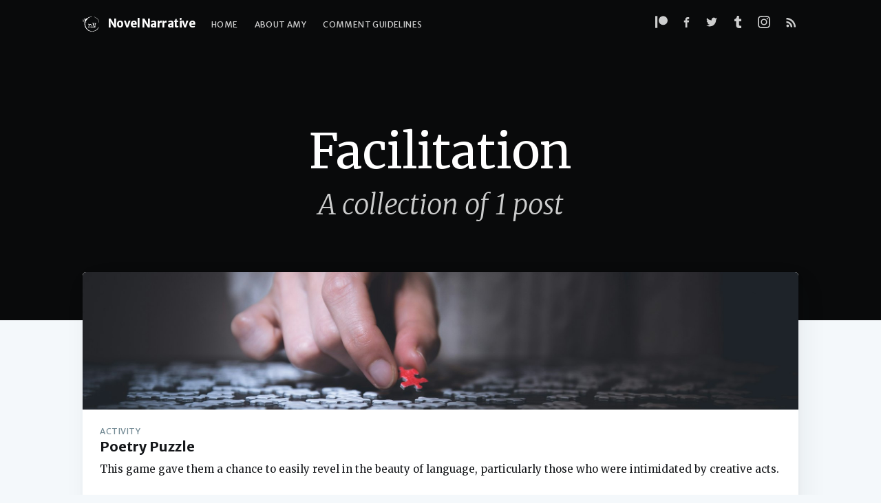

--- FILE ---
content_type: text/html; charset=utf-8
request_url: https://novelnarrative.blog/tag/facilitation/
body_size: 7421
content:
<!DOCTYPE html>
<html lang="en">
<head>

    <meta charset="utf-8" />
    <meta http-equiv="X-UA-Compatible" content="IE=edge" />

    <title>Facilitation - Novel Narrative</title>
    <meta name="HandheldFriendly" content="True" />
    <meta name="viewport" content="width=device-width, initial-scale=1.0" />

    <link href="https://fonts.googleapis.com/css?family=Merriweather+Sans:300,300i,400,400i,700,700i|Merriweather:300,300i,400,400i,700,700i&amp;subset=latin-ext" rel="stylesheet">
    <link rel="stylesheet" type="text/css" href="/assets/built/screen.css?v=9ed369d4a0" />

    <!-- Global site tag (gtag.js) - Google Analytics -->
<script async src="https://www.googletagmanager.com/gtag/js?id=UA-138671274-1"></script>
<script>
  window.dataLayer = window.dataLayer || []
  function gtag(){dataLayer.push(arguments)}
  gtag('js', new Date())
  gtag('config', 'UA-138671274-1')
</script>

    <link rel="icon" href="/favicon.png" type="image/png" />
    <link rel="canonical" href="https://novelnarrative.blog/tag/facilitation/" />
    <meta name="referrer" content="no-referrer-when-downgrade" />
    
    <meta property="og:site_name" content="Novel Narrative" />
    <meta property="og:type" content="website" />
    <meta property="og:title" content="Facilitation - Novel Narrative" />
    <meta property="og:url" content="https://novelnarrative.blog/tag/facilitation/" />
    <meta property="article:publisher" content="https://www.facebook.com/NovelNarrative" />
    <meta name="twitter:card" content="summary" />
    <meta name="twitter:title" content="Facilitation - Novel Narrative" />
    <meta name="twitter:url" content="https://novelnarrative.blog/tag/facilitation/" />
    <meta name="twitter:site" content="@Novel_Narrative" />
    
    <script type="application/ld+json">
{
    "@context": "https://schema.org",
    "@type": "Series",
    "publisher": {
        "@type": "Organization",
        "name": "Novel Narrative",
        "url": "https://novelnarrative.blog/",
        "logo": {
            "@type": "ImageObject",
            "url": "https://novelnarrative.blog/favicon.png",
            "width": 60,
            "height": 60
        }
    },
    "url": "https://novelnarrative.blog/tag/facilitation/",
    "name": "Facilitation",
    "mainEntityOfPage": {
        "@type": "WebPage",
        "@id": "https://novelnarrative.blog/"
    }
}
    </script>
<style>:root {--ghost-accent-color: #FF1A75;}</style>
    <meta name="generator" content="Ghost 4.4" />
    <link rel="alternate" type="application/rss+xml" title="Novel Narrative" href="https://novelnarrative.blog/rss/" />

</head>
<body class="tag-template tag-facilitation">

    <div class="site-wrapper">

        


<header class="site-header outer no-image">

 
    <div class="inner">
        <nav class="site-nav">
    <div class="site-nav-left">
            <a class="site-nav-logo" href="https://novelnarrative.blog"><svg xmlns="http://www.w3.org/2000/svg" viewBox="0 0 128 128"><title>Novel Narrative Logo</title><path d="m 121.96,88.35 c -1.16,3.03 -2.47,5.84 -4.58,8.48 -2.00,2.50 -4.02,4.99 -6.16,7.36 -2.36,2.62 -5.05,4.85 -8.41,6.14 -0.51,0.19 -0.85,0.53 -1.26,0.84 -2.37,1.81 -4.88,3.43 -7.77,4.26 -5.18,1.50 -10.50,2.34 -15.87,2.92 -2.29,0.24 -4.56,0.94 -6.87,0.01 -0.65,-0.26 -1.43,-0.18 -2.16,-0.23 -5.18,-0.41 -10.24,-1.29 -15.05,-3.44 -4.32,-1.93 -8.13,-4.59 -11.94,-7.37 -4.70,-3.42 -8.13,-7.91 -11.27,-12.62 -2.23,-3.35 -3.87,-7.09 -5.51,-10.79 -1.59,-3.61 -2.79,-7.34 -3.25,-11.27 -0.19,-1.64 0.15,-3.49 -0.51,-4.90 -1.67,-3.57 -0.23,-7.13 -0.47,-10.67 -0.19,-2.88 1.16,-5.61 1.37,-8.51 0.08,-1.09 0.39,-2.49 1.10,-3.50 2.92,-4.08 5.73,-8.23 8.06,-12.69 0.35,-0.67 -0.04,-1.68 0.90,-2.16 0.37,0.81 0.13,2.04 1.44,1.91 0.91,-0.08 1.81,-0.47 2.01,-1.45 0.30,-1.45 -1.33,-1.24 -2.06,-2.02 1.76,-0.80 3.64,-1.61 3.94,-3.54 0.25,-1.62 1.25,-2.53 2.16,-3.58 1.65,-1.92 3.54,-3.61 5.96,-4.49 1.45,-0.53 2.60,-1.54 3.95,-2.23 2.88,-1.47 5.49,-3.40 8.83,-3.94 4.00,-0.66 7.93,-1.71 11.92,-2.40 2.13,-0.37 4.34,-0.33 6.32,-1.76 -1.92,-0.26 -3.64,-0.75 -5.47,-0.62 -1.62,0.11 -3.14,0.65 -4.75,0.82 -3.70,0.40 -7.43,0.65 -11.03,1.82 -1.58,0.51 -3.06,1.24 -4.63,1.75 -2.27,0.75 -4.72,0.98 -6.78,2.37 -0.56,0.37 -1.38,0.56 -1.43,1.28 -0.05,0.76 -0.60,0.94 -1.01,1.23 -1.18,0.82 -2.62,1.16 -3.92,1.75 -0.74,0.34 -1.25,1.01 -2.10,1.15 -2.54,0.42 -4.78,1.80 -7.25,2.46 -0.56,0.15 -1.05,0.52 -1.31,1.05 -0.24,0.51 -0.63,0.70 -1.10,0.96 -1.57,0.87 -3.21,1.71 -4.56,2.87 -2.21,1.89 -3.20,4.76 -5.04,6.98 -0.12,0.15 -0.17,0.38 -0.21,0.58 -0.50,2.55 -0.57,5.13 -0.29,7.72 0.12,1.10 0.21,2.27 -0.16,3.23 -0.55,1.44 -0.78,2.93 -0.82,4.37 -0.09,3.64 -0.16,7.30 -0.20,10.94 -0.05,4.11 0.46,8.15 0.79,12.21 0.72,8.76 4.12,16.55 8.91,23.77 2.64,3.96 5.71,7.57 8.88,11.14 3.70,4.16 7.71,7.74 12.89,9.90 0.27,0.11 0.54,0.47 0.82,0.23 0.36,-0.30 -0.19,-0.64 -0.07,-1.06 1.94,0.43 3.20,1.91 4.92,2.52 5.68,1.98 11.35,3.72 17.52,3.76 4.32,0.02 8.59,-0.21 12.86,-0.65 3.21,-0.32 6.29,-1.26 9.34,-2.33 3.59,-1.26 7.25,-2.16 10.71,-3.90 3.11,-1.56 5.93,-3.50 8.80,-5.38 3.01,-1.96 5.10,-4.92 7.00,-7.97 0.71,-1.14 0.94,-2.53 1.87,-3.55 2.47,-2.71 3.61,-6.06 4.66,-9.47 0.08,-0.27 0.18,-0.68 0.05,-0.85 -1.12,-1.44 -2.06,-1.28 -2.74,0.52 z" /><path d="m 119.78,27.51 c -1.82,-2.34 -3.94,-4.34 -6.13,-6.29 -2.40,-2.13 -4.88,-4.15 -7.66,-5.81 -2.63,-1.58 -5.50,-2.64 -8.18,-4.09 -2.53,-1.37 -5.14,-2.58 -7.95,-3.30 -0.71,-0.18 -1.52,-0.31 -1.77,0.39 -0.28,0.78 0.54,1.14 1.18,1.30 2.57,0.62 4.88,1.90 7.25,3.00 4.28,1.99 8.43,4.26 12.20,7.13 3.58,2.73 7.02,5.65 9.07,10.05 0.10,-0.47 0.15,-0.70 0.23,-1.04 0.37,0.50 0.74,0.91 1.01,1.38 2.98,5.03 5.04,10.40 5.88,16.20 0.46,3.19 1.01,6.35 1.96,9.51 0.51,-1.82 0.69,-7.21 0.35,-8.94 -0.68,-3.44 -1.24,-6.91 -2.56,-10.18 -1.32,-3.26 -2.65,-6.49 -4.85,-9.32 z" /><path d="m 10.48,39.75 c 0.00,-0.15 -0.03,-0.31 -0.08,-0.46 -0.73,-2.54 -4.80,-4.45 -7.23,-3.38 -2.03,0.89 -3.09,3.83 -2.25,6.27 0.52,1.51 3.52,3.08 5.20,2.72 1.40,-0.07 4.32,-4.04 4.35,-5.15 z" /><path d="m 10.82,26.59 c 0.30,1.62 1.50,2.47 3.09,2.19 1.68,-0.30 2.56,-1.79 2.20,-3.73 -0.34,-1.87 -1.31,-2.80 -2.68,-2.57 -1.78,0.29 -2.98,2.17 -2.61,4.11 z" /><path d="m 2.95,28.23 c 0.26,1.11 1.04,1.46 2.12,1.26 1.52,-0.31 1.98,-1.00 1.67,-2.56 -0.25,-1.23 -1.18,-1.53 -2.23,-1.41 -0.98,0.11 -1.81,1.61 -1.55,2.71 z" /><path d="m 26.89,48.23 c -0.35,-0.33 -0.52,-0.76 -1.09,-0.51 -0.47,0.21 -0.53,0.65 -0.42,1.06 0.19,0.72 -0.10,1.29 -0.38,1.91 -0.53,1.17 0.02,1.85 1.14,2.21 1.20,0.39 1.53,-0.37 1.79,-1.30 0.16,-0.59 -0.00,-1.13 -0.13,-1.72 0.01,-0.69 -0.39,-1.14 -0.91,-1.63 z" /><path d="m 18.01,19.71 c -0.60,1.62 0.73,2.21 1.76,2.94 1.16,-2.10 1.21,-3.45 0.08,-3.92 -0.90,-0.37 -1.58,0.26 -1.84,0.97 z" /><path d="m 61.00,63.28 q 7.54,1.43 7.14,7.08 l -0.59,4.69 -0.04,0.53 0.19,1.07 -0.34,1.03 -0.15,2.08 0.19,1.07 -0.34,1.03 -0.16,2.34 -0.53,-0.04 -0.21,-0.81 -0.81,0.21 -0.02,0.26 q 0.88,1.78 1.96,2.25 l 0.26,0.02 0.02,-0.26 q -0.79,-0.06 -0.75,-0.58 l 0.02,-0.26 0.26,0.02 3.19,3.13 -0.11,1.55 -0.86,1.00 0.49,0.56 -0.28,0.24 -0.53,-0.04 -0.22,-0.28 -0.26,-0.02 -0.56,0.49 -1.32,-0.09 -7.85,-0.81 -0.44,-0.82 2.77,-2.16 1.05,0.07 1.30,0.33 q 1.12,-1.32 1.19,-2.27 l -0.67,-1.37 0.57,-1.02 -0.21,-0.78 -0.53,0.46 0.50,0.03 q -0.04,0.53 -1.61,0.68 l 0.28,-0.24 0.46,-6.52 -0.15,-1.60 0.95,-2.31 -0.74,-0.82 0.02,-0.26 q 0.04,-0.53 0.83,-0.47 -0.95,-2.71 -2.45,-2.81 l -2.60,-0.18 q -5.56,3.10 -7.98,8.64 l -0.24,3.42 -0.54,3.90 1.99,1.73 0.56,-0.49 -0.04,0.53 0.26,0.02 0.78,-0.21 0.44,1.33 0.28,-0.22 0.26,0.02 0.25,0.26 -0.02,0.26 q -0.66,-0.05 -0.88,1.26 -0.71,-0.05 -2.45,1.41 l -0.24,-0.28 -0.28,0.24 -1.05,-0.07 q -8.36,-0.58 -8.25,-2.16 l 0.09,-1.32 4.17,-3.38 q 0.31,-4.45 1.63,-4.35 l -0.96,-1.39 0.42,-6.02 0.58,-0.73 q -0.40,-1.83 -3.62,-4.48 l -0.70,-1.34 0.02,-0.26 0.58,-0.75 -0.49,-0.56 1.39,-0.96 0.73,0.58 0.28,-0.24 0.26,0.02 2.09,0.41 0.81,-0.21 q 2.60,0.18 2.87,3.87 l 1.26,0.88 0.26,0.02 q 0.92,-0.28 2.82,-2.95 1.73,-0.57 1.93,-1.19 l 1.30,0.35 0.26,0.02 q 0.39,0.03 0.84,-1.00 z m -17.72,1.67 0.24,0.28 -0.02,0.26 -0.28,0.24 -0.26,-0.02 -0.24,-0.28 0.02,-0.26 0.28,-0.24 z m -0.07,1.05 2.16,2.77 -0.28,0.24 -0.24,-0.02 -2.19,-2.77 0.28,-0.24 z m -2.10,22.45 0.26,0.02 1.47,1.69 -0.28,0.24 -0.26,-0.02 -1.20,-1.67 z" /><path d="m 101.10,56.36 1.29,0.09 q 1.39,0.10 2.72,2.28 -0.18,2.60 -3.31,2.39 -1.29,1.50 -1.93,1.45 l -0.56,8.08 -1.68,1.71 0.37,1.88 0.53,0.04 q 0.06,-0.79 0.58,-0.75 l 0.24,0.28 -0.37,1.53 -0.63,12.80 -1.96,1.95 0.43,1.09 q -1.04,0.09 -1.38,1.23 l -0.26,-0.02 q 0.04,-0.53 -0.75,-0.58 l -1.34,0.67 -2.53,-8.82 0.56,-0.46 q 0.10,-1.42 -1.83,-4.07 l 0.06,-0.79 q 1.07,0.52 2.21,2.00 l 1.04,0.31 -0.04,0.53 -0.53,-0.04 -0.02,0.26 1.05,0.07 1.09,-0.45 0.02,-0.26 -0.77,-0.29 0.32,-0.77 0.26,0.02 0.24,0.28 0.24,0.02 2.10,-3.53 -0.26,-0.02 0.60,-1.02 0.02,-0.26 -0.26,-0.02 q -0.06,0.79 -0.84,0.73 l 0.02,-0.26 0.84,-0.71 q -0.25,-1.34 -0.70,-1.37 l -0.26,-0.02 q -0.28,1.30 -0.88,1.26 l -0.22,-0.28 0.26,-0.25 0.69,-9.92 q 0.26,-3.66 -1.30,-3.76 l 0.02,-0.26 0.28,-0.22 q -1.26,-0.85 -1.20,-1.67 l -0.80,0.47 -2.10,-0.15 -0.46,-0.56 2.49,-1.91 2.34,0.16 -1.41,1.20 0.21,0.81 0.26,0.02 q 0.06,-0.79 0.58,-0.75 l 0.26,0.02 -0.02,0.26 -0.28,0.24 -0.02,0.26 0.53,0.04 0.06,-0.79 0.26,0.02 0.97,0.86 0.26,0.02 z m -19.06,-1.07 1.05,0.07 1.30,0.35 0.26,-0.25 q 2.03,2.31 3.13,7.80 2.23,5.47 4.75,14.47 l -0.28,0.24 Q 89.13,77.51 89.17,77.01 87.75,76.04 85.54,69.15 85.59,68.39 85.07,68.35 l -0.28,0.22 0.03,-0.50 -1.05,-0.07 -1.75,2.76 -0.02,0.26 0.47,0.80 -0.04,0.53 -0.53,-0.04 -0.75,-0.58 -0.26,-0.02 -0.56,0.49 -0.02,0.26 2.07,0.67 1.06,-0.45 0.24,0.28 -0.28,0.24 -0.09,1.29 0.15,1.60 -1.19,2.27 0.26,0.02 0.28,-0.24 0.24,0.02 0.24,0.28 -0.72,6.50 -0.04,0.53 q -0.15,2.10 2.19,2.77 0.06,-0.79 1.89,-0.93 2.42,0.96 3.23,2.58 -0.53,-0.04 -0.60,1.02 l -0.28,0.24 -0.26,-0.02 0.24,0.28 -0.02,0.26 -1.12,0.95 -0.22,-0.28 -0.28,0.24 -1.58,-0.11 q -1.46,-1.79 -2.74,-2.02 -0.04,0.60 -1.34,0.70 l -0.21,-0.81 -1.05,-0.07 q -0.06,0.79 -0.58,0.75 l -0.26,-0.02 -2.02,-0.93 -4.08,2.07 q -1.41,-2.11 -1.35,-2.98 1.02,-2.55 1.47,-2.51 l 1.02,0.60 q 2.91,-0.09 3.75,-1.06 l 0.26,0.02 0.22,-3.13 0.32,-0.74 -0.17,-1.33 0.46,-6.52 0.58,-0.73 0.02,-0.26 -0.72,-1.11 0.11,-1.55 0.32,-0.77 -0.17,-1.33 0.36,-5.21 q 0.83,-1.26 1.64,-1.21 l 0.02,-0.24 -2.18,-2.53 -0.28,0.24 -0.79,-0.06 Q 75.69,59.55 74.50,58.44 l -0.49,-0.56 0.02,-0.26 0.24,0.28 0.53,0.04 q 1.06,-2.28 3.56,-2.10 l 2.60,0.18 z m 9.83,1.98 -0.02,0.26 1.05,0.07 0.29,-0.75 -0.24,-0.02 z m 14.05,1.25 0.24,0.28 -0.02,0.26 -0.28,0.24 -0.26,-0.02 -0.24,-0.28 0.02,-0.26 0.28,-0.24 z m -23.31,-0.04 -0.02,0.26 q 0.45,1.06 1.24,1.12 l -0.04,0.53 -0.84,0.73 -1.19,-1.91 -0.26,-0.02 -0.03,0.50 q 0.45,0.03 1.45,1.95 0.69,-0.06 1.14,-1.24 l 0.76,0.05 0.02,-0.26 q 0.04,-0.63 -2.23,-1.72 z m 6.39,28.46 0.24,0.28 -0.02,0.26 -0.28,0.24 -0.26,-0.02 -0.24,-0.28 0.02,-0.26 0.28,-0.24 z m 8.89,4.03 0.24,0.28 -0.04,0.53 -2.50,2.18 -0.24,-0.28 0.02,-0.26 z" /></svg>
 Novel Narrative</a>
            <ul class="nav">
    <li class="nav-home"><a href="https://novelnarrative.blog/">Home</a></li>
    <li class="nav-about-amy"><a href="https://novelnarrative.blog/amy-diane-short-biography/">About Amy</a></li>
    <li class="nav-comment-guidelines"><a href="https://novelnarrative.blog/novel-narrative-comment-guidelines/">Comment Guidelines</a></li>
</ul>

    </div>
    <div class="site-nav-right">
        <div class="social-links">
          <a class="social-link social-link-pa" href="https://www.patreon.com/Novelnarrative" title="Become a Patron" target="_blank" rel="noopener"><svg xmlns="http://www.w3.org/2000/svg" viewBox="0 0 32 32"><g style="stroke-width:17.72437477" transform="matrix(0.05641948,0,0,0.05641948,0,0.60312425)"><circle r="204.59" cy="204.59" cx="362.59" data-fill="1" /><rect height="545.79999" width="100" y="0" x="0" data-fill="2" /></g></svg>
</a>
                <a class="social-link social-link-fb" href="https://www.facebook.com/NovelNarrative" title="Facebook" target="_blank" rel="noopener"><svg xmlns="http://www.w3.org/2000/svg" viewBox="0 0 32 32"><path d="M19 6h5V0h-5c-3.86 0-7 3.14-7 7v3H8v6h4v16h6V16h5l1-6h-6V7c0-.542.458-1 1-1z"/></svg>
</a>
                <a class="social-link social-link-tw" href="https://twitter.com/Novel_Narrative" title="Twitter" target="_blank" rel="noopener"><svg xmlns="http://www.w3.org/2000/svg" viewBox="0 0 32 32"><path d="M30.063 7.313c-.813 1.125-1.75 2.125-2.875 2.938v.75c0 1.563-.188 3.125-.688 4.625a15.088 15.088 0 0 1-2.063 4.438c-.875 1.438-2 2.688-3.25 3.813a15.015 15.015 0 0 1-4.625 2.563c-1.813.688-3.75 1-5.75 1-3.25 0-6.188-.875-8.875-2.625.438.063.875.125 1.375.125 2.688 0 5.063-.875 7.188-2.5-1.25 0-2.375-.375-3.375-1.125s-1.688-1.688-2.063-2.875c.438.063.813.125 1.125.125.5 0 1-.063 1.5-.25-1.313-.25-2.438-.938-3.313-1.938a5.673 5.673 0 0 1-1.313-3.688v-.063c.813.438 1.688.688 2.625.688a5.228 5.228 0 0 1-1.875-2c-.5-.875-.688-1.813-.688-2.75 0-1.063.25-2.063.75-2.938 1.438 1.75 3.188 3.188 5.25 4.25s4.313 1.688 6.688 1.813a5.579 5.579 0 0 1 1.5-5.438c1.125-1.125 2.5-1.688 4.125-1.688s3.063.625 4.188 1.813a11.48 11.48 0 0 0 3.688-1.375c-.438 1.375-1.313 2.438-2.563 3.188 1.125-.125 2.188-.438 3.313-.875z"/></svg>
</a>
            <a class="social-link social-link-tu" href="https://novelnarrative.tumblr.com" title="Tumblr" target="_blank" rel="noopener"><svg xmlns="http://www.w3.org/2000/svg" viewBox="0 0 160 160"><path d="m98.5 159.65c-24 0-41.8-12.3-41.8-41.8v-47.2h-21.8v-25.6c24-6.2 34-26.8 35.1-44.7h24.9v40.6h29v29.7h-29v41.1c0 12.3 6.2 16.6 16.1 16.6h14.1v31.3z"/></svg>
</a>
            <a class="social-link social-link-ig" href="https://www.instagram.com/novel.narrative/" title="Instagram" target="_blank" rel="noopener"><svg xmlns="http://www.w3.org/2000/svg" viewBox="0 0 32 32"><path d="M16 2.881c4.275 0 4.781.019 6.462.094 1.563.069 2.406.331 2.969.55a4.952 4.952 0 0 1 1.837 1.194 5.015 5.015 0 0 1 1.2 1.838c.219.563.481 1.412.55 2.969.075 1.688.094 2.194.094 6.463s-.019 4.781-.094 6.463c-.069 1.563-.331 2.406-.55 2.969a4.94 4.94 0 0 1-1.194 1.837 5.02 5.02 0 0 1-1.837 1.2c-.563.219-1.413.481-2.969.55-1.688.075-2.194.094-6.463.094s-4.781-.019-6.463-.094c-1.563-.069-2.406-.331-2.969-.55a4.952 4.952 0 0 1-1.838-1.194 5.02 5.02 0 0 1-1.2-1.837c-.219-.563-.481-1.413-.55-2.969-.075-1.688-.094-2.194-.094-6.463s.019-4.781.094-6.463c.069-1.563.331-2.406.55-2.969a4.964 4.964 0 0 1 1.194-1.838 5.015 5.015 0 0 1 1.838-1.2c.563-.219 1.412-.481 2.969-.55 1.681-.075 2.188-.094 6.463-.094zM16 0c-4.344 0-4.887.019-6.594.094-1.7.075-2.869.35-3.881.744-1.056.412-1.95.956-2.837 1.85a7.833 7.833 0 0 0-1.85 2.831C.444 6.538.169 7.7.094 9.4.019 11.113 0 11.656 0 16s.019 4.887.094 6.594c.075 1.7.35 2.869.744 3.881.413 1.056.956 1.95 1.85 2.837a7.82 7.82 0 0 0 2.831 1.844c1.019.394 2.181.669 3.881.744 1.706.075 2.25.094 6.594.094s4.888-.019 6.594-.094c1.7-.075 2.869-.35 3.881-.744 1.05-.406 1.944-.956 2.831-1.844s1.438-1.781 1.844-2.831c.394-1.019.669-2.181.744-3.881.075-1.706.094-2.25.094-6.594s-.019-4.887-.094-6.594c-.075-1.7-.35-2.869-.744-3.881a7.506 7.506 0 0 0-1.831-2.844A7.82 7.82 0 0 0 26.482.843C25.463.449 24.301.174 22.601.099c-1.712-.081-2.256-.1-6.6-.1z"></path><path d="M16 7.781c-4.537 0-8.219 3.681-8.219 8.219s3.681 8.219 8.219 8.219 8.219-3.681 8.219-8.219A8.221 8.221 0 0 0 16 7.781zm0 13.55a5.331 5.331 0 1 1 0-10.663 5.331 5.331 0 0 1 0 10.663zM26.462 7.456a1.919 1.919 0 1 1-3.838 0 1.919 1.919 0 0 1 3.838 0z"></path></svg>
</a>
        </div>
            <a class="rss-button" href="https://feedly.com/i/subscription/feed/https://novelnarrative.blog/rss/" title="RSS" target="_blank" rel="noopener"><svg xmlns="http://www.w3.org/2000/svg" viewBox="0 0 24 24"><circle cx="6.18" cy="17.82" r="2.18"/><path d="M4 4.44v2.83c7.03 0 12.73 5.7 12.73 12.73h2.83c0-8.59-6.97-15.56-15.56-15.56zm0 5.66v2.83c3.9 0 7.07 3.17 7.07 7.07h2.83c0-5.47-4.43-9.9-9.9-9.9z"/></svg>
</a>
    </div>
</nav>
        <div class="site-header-content">
            <h1 class="site-title">Facilitation</h1>
            <h2 class="site-description">
                    A collection of 1 post
            </h2>
        </div>
    </div>
</header>

<main id="site-main" class="site-main outer">
    <div class="inner">
        <div class="post-feed">
                <article class="post-card post tag-activity tag-facilitation tag-blog-launch tag-build-community tag-career-change tag-creativity tag-poetry tag-share-learnings tag-tools ">

    <a class="post-card-image-link" href="/poetry-puzzle/">
        <img class="post-card-image"
            srcset="https://images.unsplash.com/photo-1526566661780-1a67ea3c863e?ixlib&#x3D;rb-1.2.1&amp;q&#x3D;80&amp;fm&#x3D;jpg&amp;crop&#x3D;entropy&amp;cs&#x3D;tinysrgb&amp;w&#x3D;2000&amp;fit&#x3D;max&amp;ixid&#x3D;eyJhcHBfaWQiOjExNzczfQ 300w,
                    https://images.unsplash.com/photo-1526566661780-1a67ea3c863e?ixlib&#x3D;rb-1.2.1&amp;q&#x3D;80&amp;fm&#x3D;jpg&amp;crop&#x3D;entropy&amp;cs&#x3D;tinysrgb&amp;w&#x3D;2000&amp;fit&#x3D;max&amp;ixid&#x3D;eyJhcHBfaWQiOjExNzczfQ 600w,
                    https://images.unsplash.com/photo-1526566661780-1a67ea3c863e?ixlib&#x3D;rb-1.2.1&amp;q&#x3D;80&amp;fm&#x3D;jpg&amp;crop&#x3D;entropy&amp;cs&#x3D;tinysrgb&amp;w&#x3D;2000&amp;fit&#x3D;max&amp;ixid&#x3D;eyJhcHBfaWQiOjExNzczfQ 1000w,
                    https://images.unsplash.com/photo-1526566661780-1a67ea3c863e?ixlib&#x3D;rb-1.2.1&amp;q&#x3D;80&amp;fm&#x3D;jpg&amp;crop&#x3D;entropy&amp;cs&#x3D;tinysrgb&amp;w&#x3D;2000&amp;fit&#x3D;max&amp;ixid&#x3D;eyJhcHBfaWQiOjExNzczfQ 2000w"
            sizes="(max-width: 1000px) 400px, 700px"
            src="https://images.unsplash.com/photo-1526566661780-1a67ea3c863e?ixlib&#x3D;rb-1.2.1&amp;q&#x3D;80&amp;fm&#x3D;jpg&amp;crop&#x3D;entropy&amp;cs&#x3D;tinysrgb&amp;w&#x3D;2000&amp;fit&#x3D;max&amp;ixid&#x3D;eyJhcHBfaWQiOjExNzczfQ"
            alt="Poetry Puzzle"
        />
    </a>

    <div class="post-card-content">

        <a class="post-card-content-link" href="/poetry-puzzle/">

            <header class="post-card-header">
                    <span class="post-card-tags">Activity</span>
                <h2 class="post-card-title">Poetry Puzzle</h2>
            </header>

            <section class="post-card-excerpt">
                <p>This game gave them a chance to easily revel in the beauty of language, particularly those who were intimidated by creative acts.</p>
            </section>

        </a>

        <footer class="post-card-meta">

            <ul class="author-list">
                <li class="author-list-item">

                    <div class="author-name-tooltip">
                        Amy Diane Short
                    </div>

                        <a href="/author/amy/" class="static-avatar">
                            <img class="author-profile-image" src="/content/images/size/w100/2019/07/Amy-Caracature---Square.png" alt="Amy Diane Short" />
                        </a>
                </li>
            </ul>

            <span class="reading-time">3 min read</span>

        </footer>

    </div>

</article>
        </div>
    </div>
</main>


        <footer class="site-footer outer">
            <div class="site-footer-content inner">
                <section class="copyright"><a href="https://novelnarrative.blog">Novel Narrative</a> &copy; 2025</section>
                <nav class="site-footer-nav">
                    <a href="https://novelnarrative.blog">Latest Posts</a>
                    <a href="https://www.patreon.com/Novelnarrative" target="_blank" rel="noopener">Patreon</a>
                    <a href="https://www.facebook.com/NovelNarrative" target="_blank" rel="noopener">Facebook</a>
                    <a href="https://twitter.com/Novel_Narrative" target="_blank" rel="noopener">Twitter</a>
                    <a href="https://novelnarrative.tumblr.com" target="_blank" rel="noopener">Tumblr</a>
                    <a href="https://www.instagram.com/novel.narrative/" target="_blank" rel="noopener">Instagram</a>
                </nav>
            </div>
        </footer>

    </div>


    <script>
        var images = document.querySelectorAll('.kg-gallery-image img');
        images.forEach(function (image) {
            var container = image.closest('.kg-gallery-image');
            var width = image.attributes.width.value;
            var height = image.attributes.height.value;
            var ratio = width / height;
            container.style.flex = ratio + ' 1 0%';
        })
    </script>


    <script
        src="https://code.jquery.com/jquery-3.2.1.min.js"
        integrity="sha256-hwg4gsxgFZhOsEEamdOYGBf13FyQuiTwlAQgxVSNgt4="
        crossorigin="anonymous">
    </script>
    <script type="text/javascript" src="/assets/built/jquery.fitvids.js?v=9ed369d4a0"></script>

    <script src="/assets/built/infinitescroll.js?v=9ed369d4a0"></script>

    

    

</body>
</html>


--- FILE ---
content_type: application/javascript; charset=UTF-8
request_url: https://novelnarrative.blog/assets/built/infinitescroll.js?v=9ed369d4a0
body_size: 1000
content:
!function(n,t){var r,o,i,s,l,c,u,d=t.querySelector("link[rel=next]");function v(){if(404===this.status)return n.removeEventListener("scroll",m),void n.removeEventListener("resize",f);this.response.querySelectorAll(".post-card").forEach(function(e){r.appendChild(e)});var e=this.response.querySelector("link[rel=next]");e?d.href=e.href:(n.removeEventListener("scroll",m),n.removeEventListener("resize",f)),u=t.documentElement.scrollHeight,s=i=!1}function e(){var e;s||(l+c<=u-o?i=!1:(s=!0,(e=new n.XMLHttpRequest).responseType="document",e.addEventListener("load",v),e.open("GET",d.href),e.send(null)))}function a(){i||n.requestAnimationFrame(e),i=!0}function m(){l=n.scrollY,a()}function f(){c=n.innerHeight,u=t.documentElement.scrollHeight,a()}!d||(r=t.querySelector(".post-feed"))&&(l=n.scrollY,c=n.innerHeight,u=t.documentElement.scrollHeight,n.addEventListener("scroll",m,{passive:!(s=i=!(o=300))}),n.addEventListener("resize",f),a())}(window,document);
//# sourceMappingURL=infinitescroll.js.map